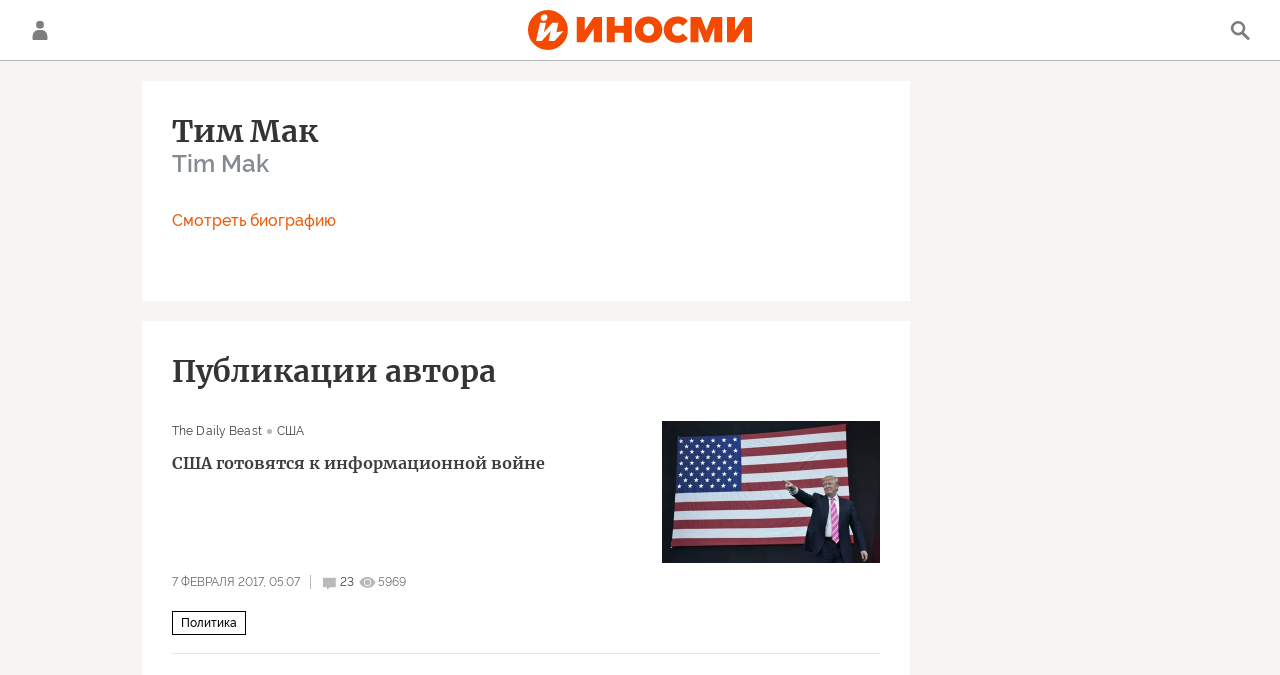

--- FILE ---
content_type: text/html; charset=utf-8
request_url: https://inosmi.ru/author_tim_mak/
body_size: 18533
content:
<!DOCTYPE html><html lang="ru"><head prefix="og: http://ogp.me/ns# fb: http://ogp.me/ns/fb# article: http://ogp.me/ns/article# ya: http://webmaster.yandex.ru/vocabularies/"><meta http-equiv="Content-Type" content="text/html; charset=utf-8"><meta charset="utf-8"><meta http-equiv="X-UA-Compatible" content="IE=edge,chrome=1"><title>Тим Мак  - последние статьи автора и обзоры событий - ИноСМИ</title><meta name="description" content="Тим Мак  - читайте последние статьи автора: США готовятся к информационной войне с Россией"><meta name="keywords" content="Тим Мак  статьи, Тим Мак  обзоры"><meta name="analytics:title" content="Тим Мак  - последние статьи автора и обзоры событий"><meta name="analytics:keyw" content=""><meta name="analytics:rubric" content=""><meta name="analytics:tags" content=""><meta name="analytics:site_domain" content="inosmi.ru"><meta name="analytics:lang" content="rus"><meta property="og:url" content="https://inosmi.ru/author_tim_mak/"><meta property="og:title" content="Тим Мак  - последние статьи автора и обзоры событий"><meta property="og:description" content="Тим Мак  - читайте последние статьи автора: США готовятся к информационной войне с Россией"><meta property="og:type" content="website"><meta property="og:site_name" content="ИноСМИ"><meta property="og:locale" content="ru_RU"><meta property="og:image" content="https://cdnn1.inosmi.ru/i/ria_soc.png"><meta property="og:image:width" content="2072"><meta property="og:image:height" content="1066"><meta name="relap-image" content="https://cdnn1.inosmi.ru/i/ria_soc.png"><meta name="twitter:card" content="summary_large_image"><meta name="twitter:site" content="@inosmi"><link rel="canonical" href="https://inosmi.ru/author_tim_mak/"><link rel="alternate" hreflang="ru" href="https://inosmi.ru/author_tim_mak/"><link rel="alternate" hreflang="x-default" href="https://inosmi.ru/author_tim_mak/"><link rel="preconnect" href="https://cdnn1.inosmi.ru/"><link rel="dns-prefetch" href="https://cdnn1.inosmi.ru/"><link rel="alternate" type="application/rss+xml" href="https://inosmi.ru/export/rss2/index.xml?page_type=google_newsstand"><meta name="robots" content="index, follow, max-image-preview:large"><meta name="viewport" content="width=device-width, initial-scale=1.0, maximum-scale=1.0, user-scalable=yes"><meta name="HandheldFriendly" content="true"><meta name="MobileOptimzied" content="width"><meta name="referrer" content="always"><meta name="format-detection" content="telephone=no"><meta name="format-detection" content="address=no"><meta name="yandex-verification" content="595a70d2b54cd9c2"><meta name="yandex-verification" content="444b2727759646d9"><meta property="vk:app_id" content="5135238"><meta name="apple-itunes-app" content="app-id=405480756"><meta name="google-play-app" content="app-id=ru.rian.inosmi"><link rel="apple-touch-icon" sizes="180x180" href="https://cdnn1.inosmi.ru/i/favicons/apple-touch-icon.png"><link rel="icon" type="image/png" sizes="32x32" href="https://cdnn1.inosmi.ru/i/favicons/favicon-32x32.png"><link rel="icon" type="image/png" sizes="16x16" href="https://cdnn1.inosmi.ru/i/favicons/favicon-16x16.png"><link rel="mask-icon" href="https://cdnn1.inosmi.ru/i/favicons/safari-pinned-tab.svg" color="#F34900"><link rel="shortcut icon" href="https://cdnn1.inosmi.ru/i/favicons/favicon.ico"><link rel="manifest" href="/i/favicons/manifest.json"><meta name="apple-mobile-web-app-title" content="inosmi.ru"><meta name="application-name" content="inosmi.ru"><meta name="msapplication-TileColor" content="#da532c"><meta name="msapplication-config" content="https://cdnn1.inosmi.ru/i/favicons/browserconfig.xml"><meta name="theme-color" content="#ffffff"><link rel="preload" href="https://cdnn1.inosmi.ru/css/fonts/Raleway/font.css?911b7e0afe" as="style" onload="this.onload=null;this.rel='stylesheet'"><link rel="preload" href="https://cdnn1.inosmi.ru/css/fonts/Merriweather/font.css?911b7e0afe" as="style" onload="this.onload=null;this.rel='stylesheet'"><noscript><link rel="stylesheet" type="text/css" href="https://cdnn1.inosmi.ru/css/fonts/Raleway/font.css?911b7e0afe"><link rel="stylesheet" type="text/css" href="https://cdnn1.inosmi.ru/css/fonts/Merriweather/font.css?911b7e0afe"></noscript><link rel="stylesheet" type="text/css" href="https://cdnn1.inosmi.ru/css/common.min.css?973693331"><link rel="stylesheet" type="text/css" href="https://cdnn1.inosmi.ru/css/pages/authors.min.css?9b2cc2761"><script>var GLOBAL = {}; GLOBAL.www = 'https://inosmi.ru'; GLOBAL.cookie_domain = '.inosmi.ru'; GLOBAL.adriver = {}; GLOBAL.adriver.sid = "45736"; GLOBAL.adriver.bt = "52"; GLOBAL.csrf_token = ''; GLOBAL.search = {}; GLOBAL.auth = {}; GLOBAL.auth.status = 'error'; GLOBAL.auth.provider = ''; GLOBAL.auth.twitter = '/id/twitter/request/'; GLOBAL.auth.facebook = '/id/facebook/request/'; GLOBAL.auth.vkontakte = '/id/vkontakte/request/'; GLOBAL.auth.google = '/id/google/request/'; GLOBAL.auth.ok = '/id/ok/request/'; GLOBAL.auth.apple = '/id/apple/request/'; GLOBAL.auth.moderator = ''; GLOBAL.user = {}; GLOBAL.user.id = ""; GLOBAL.locale = {}; GLOBAL.locale.id = {}; GLOBAL.locale.id.is_id = '1'; GLOBAL.locale.id.errors = {}; GLOBAL.locale.id.errors.email = 'Введите e-mail'; GLOBAL.locale.id.errors.password = 'Введите пароль'; GLOBAL.locale.id.errors.wrong = 'Неправильный логин или пароль'; GLOBAL.locale.id.errors.wrongpassword = 'Неправильный пароль'; GLOBAL.locale.id.errors.wronglogin = 'Проверьте адрес почты'; GLOBAL.locale.id.errors.emptylogin = 'Не введено имя пользователя'; GLOBAL.locale.id.errors.wrongemail = 'Неверный e-mail'; GLOBAL.locale.id.errors.passwordnotsimilar = 'Введенные пароли не совпадают'; GLOBAL.locale.id.errors.wrongcode = 'Неправильный код'; GLOBAL.locale.id.errors.wrongname = 'Недопустимое имя'; GLOBAL.locale.id.errors.send = 'E-mail отправлен!'; GLOBAL.locale.id.errors.notsend = 'Ошибка! Невозможно отправить e-mail.'; GLOBAL.locale.id.errors.anothersoc = 'Другой социальный аккаунт уже связан с этим профилем'; GLOBAL.locale.id.errors.acclink = 'Аккаунты успешно связаны!'; GLOBAL.locale.id.errors.emailexist = 'Пользователь с таким e-mail уже существует'; GLOBAL.locale.id.errors.emailnotexist = 'Ошибка! Пользователя с таким e-mail не существует'; GLOBAL.locale.id.errors.recoveryerror = 'Ошибка восстановления пароля. Пожалуйста, попробуйте снова!'; GLOBAL.locale.id.errors.alreadyactive = 'Пользователь уже был активирован'; GLOBAL.locale.id.errors.autherror = 'Ошибка входа. Пожалуйста, повторите попытку позже или обратитесь в службу технической поддержки'; GLOBAL.locale.id.errors.codeerror = 'Ошибка генерации кода подтверждение регистрации. Пожалуйста, повторите попытку позже или обратитесь в службу технической поддержки'; GLOBAL.locale.id.errors.global = 'Произошла ошибка. Пожалуйста, повторите попытку позже или обратитесь в службу технической поддержки'; GLOBAL.locale.id.errors.registeremail = ' На указанный Вами e-mail отправленно письмо. <br/> Для завершения регистрации, пожалуйста перейдите по ссылке в e-mail. '; GLOBAL.locale.id.errors.linkprofile = ' Этот e-mail уже используется! <a data-modal-open="link_local_account">Вы хотите связать эти аккаунты?</a> '; GLOBAL.locale.id.errors.confirm = ' Этот аккаунт не был подтвержден! <br/> <a class="b-id__secret-recovery">Отправить e-mail</a> с информацией для подтверждения аккаунта. '; GLOBAL.locale.id.errors.block = ' Ваш аккаунт на inosmi.ru был заблокирован.<br/>Для восстановления доступа отправьте письмо на <a href="mailto:moderator@rian.ru">moderator@rian.ru</a> '; GLOBAL.locale.id.errors.del = ' Ваш аккаунт был удален! Вы можете восстановить его, перейдя по ссылке из письма, высланного при удалении аккаунта. <br/> <a id="modalUserRemindLetter">Повторно отправить e-mail</a> '; GLOBAL.locale.id.errors.confirmation = ' Пожалуйста, перейдите по ссылке из письма, отправленного на <span class="m-email">$1</span> '; GLOBAL.locale.id.links = {}; GLOBAL.locale.id.links.login = 'Авторизация'; GLOBAL.locale.id.links.register = 'Регистрация'; GLOBAL.locale.id.links.forgotpassword = 'Восстановление пароля'; GLOBAL.locale.id.links.privacy = 'Политика конфиденциальности'; GLOBAL.locale.id.login = {}; GLOBAL.locale.id.login.title = 'Авторизация'; GLOBAL.locale.id.login.email = 'E-mail:'; GLOBAL.locale.id.login.password = 'Пароль:'; GLOBAL.locale.id.login.remember = 'Запомнить меня'; GLOBAL.locale.id.login.signin = 'Войти'; GLOBAL.locale.id.login.social = {}; GLOBAL.locale.id.login.social.label = 'Other ways to sign in:'; GLOBAL.locale.id.login.social.anotheruserlink = 'This account has been linked to a different profile.'; GLOBAL.locale.id.register = {}; GLOBAL.locale.id.register.title = 'Регистрация'; GLOBAL.locale.id.register.email = 'E-mail:'; GLOBAL.locale.id.register.password = 'Пароль:'; GLOBAL.locale.id.register.confirm = 'Подтверждение пароля:'; GLOBAL.locale.id.register.captcha = 'Введите код с картинки'; GLOBAL.locale.id.register.requirements = '* Все поля обязательны к заполнению'; GLOBAL.locale.id.register.password_length = 'Не менее 9 символов с 1 цифрой'; GLOBAL.locale.id.register.success = ' Пожалуйста, подтвердите Ваш e-mail для продолжения. Инструкции для подтверждения были высланы на <a class="email"></a> '; GLOBAL.locale.id.register.confirmemail = 'Пожалуйста, подтвердите Ваш e-mail для продолжения.'; GLOBAL.locale.id.register.confirm_personal = 'By clicking \'Register\', you confirm that you agree to our Privacy Policy and give your consent to the processing of personal data in accordance with the Privacy Policy'; GLOBAL.locale.id.deleteaccount = {}; GLOBAL.locale.id.deleteaccount.title = 'Удалить аккаунт'; GLOBAL.locale.id.deleteaccount.body = 'Вы уверены, что хотите удалить аккаунт?'; GLOBAL.locale.id.deleteaccount.success = 'Ваш аккаунт был удален! Вы можете восстановить аккаунт в течение 30 дней, перейдя по ссылке в письме.'; GLOBAL.locale.id.deleteaccount.action = 'Удалить аккаунт'; GLOBAL.locale.id.passwordrecovery = {}; GLOBAL.locale.id.passwordrecovery.title = 'Восстановление пароля'; GLOBAL.locale.id.passwordrecovery.password = 'Введите новый пароль:'; GLOBAL.locale.id.passwordrecovery.confirm = 'Повторите новый пароль:'; GLOBAL.locale.id.passwordrecovery.email = 'E-mail'; GLOBAL.locale.id.passwordrecovery.send = ' Инструкции для восстановления пароля высланы на <a class="email"></a> '; GLOBAL.locale.id.passwordrecovery.success = ' Поздравляем! Пароль успешно восстановлен. Пожалуйста авторизуйтесь. '; GLOBAL.locale.id.passwordrecovery.alert = ' На указанный Вами адрес отправлено сообщение. Чтобы установить пароль, перейдите по ссылке в тексте письма. '; GLOBAL.locale.id.registerconfirm = {}; GLOBAL.locale.id.registerconfirm.success = 'Аккаунт успешно создан!'; GLOBAL.locale.id.registerconfirm.error = 'Ошибка подтверждения регистрации. Пожалуйста, повторите попытку позже или обратитесь в службу технической поддержки'; GLOBAL.locale.id.restoreaccount = {}; GLOBAL.locale.id.restoreaccount.title = 'Восстановление аккаунта'; GLOBAL.locale.id.restoreaccount.confirm = 'Восстановить Ваш аккаунт?'; GLOBAL.locale.id.restoreaccount.error = 'Ошибка! Невозможно восстановить аккаунт'; GLOBAL.locale.id.restoreaccount.success = 'Ваш аккаунт был восстановлен'; GLOBAL.locale.id.localaccount = {}; GLOBAL.locale.id.localaccount.exist = 'У меня есть аккаунт в inosmi.ru'; GLOBAL.locale.id.localaccount.notexist = 'У меня нет аккаунта в inosmi.ru'; GLOBAL.locale.id.localaccount.title = 'Регистрация'; GLOBAL.locale.id.localaccount.profile = 'У вас есть аккаунт в inosmi.ru?'; GLOBAL.locale.id.localaccount.hello = ' <span>Здравствуйте, </span> <span class="m-name"></span> <span>!</span> '; GLOBAL.locale.id.button = {}; GLOBAL.locale.id.button.ok = 'Ок'; GLOBAL.locale.id.button.yes = 'Да'; GLOBAL.locale.id.button.no = 'Нет'; GLOBAL.locale.id.button.next = 'Дальше'; GLOBAL.locale.id.button.close = 'Закрыть'; GLOBAL.locale.id.button.profile = 'В личный кабинет'; GLOBAL.locale.id.button.recover = 'Восстановление'; GLOBAL.locale.id.button.register = 'Регистрация'; GLOBAL.locale.id.message = {}; GLOBAL.locale.id.message.errors = {}; GLOBAL.locale.id.message.errors.empty = 'Невозможно отправить сообщение'; GLOBAL.locale.id.message.errors.notfound = 'Невозможно отправить сообщение'; GLOBAL.locale.id.message.errors.similar = 'Неверный код'; GLOBAL.locale.smartcaptcha = {}; GLOBAL.locale.smartcaptcha.site_key = 'ysc1_4CFvX17qDyBPyzFwfyj6rmqQg2aeRKVvYCpvR7aybe5fddc8'; GLOBAL.comet = {}; GLOBAL.comet.ticket = "00"; GLOBAL.comet.url = "https://n-ssl.inosmi.ru/polling"; GLOBAL.comet.ts = "1768802849"; GLOBAL.comet.objects = []; GLOBAL.comet.reduce = ""; GLOBAL.comet.timeouts = {}; GLOBAL.comet.timeouts.try2 = 1000; GLOBAL.comet.timeouts.try3 = 10000; GLOBAL.comet.timeouts.try4 = 30000; GLOBAL.sock = {}; GLOBAL.sock.server = "https://cm.ria.ru/chat"; GLOBAL.project = "inosmi"; GLOBAL.partnerstags = ""; GLOBAL.chat = GLOBAL.chat || {}; GLOBAL.chat.show = !!1; GLOBAL.css = {}; GLOBAL.css.banners_sidebar = "https://cdnn1.inosmi.ru/css/banners/sidebar.min.css?91923ed77"; GLOBAL.css.banners_article_bottom = "https://cdnn1.inosmi.ru/css/banners/article_bottom.min.css?998caec6f"; GLOBAL.js = {}; GLOBAL.js.videoplayer = "https://cdnn1.inosmi.ru/min/js/libs/video/videoplayer.min.js?9678ce3b5"; GLOBAL.js.partners = "https://cdnn1.inosmi.ru/min/js/libs/partners.js?9a985c660";</script><script src="https://yandex.ru/ads/system/header-bidding.js" async="true"></script><link rel="preconnect" href="https://ads.betweendigital.com" crossorigin="anonymous"><meta name="google-site-verification" content="Z3mpwOXW4mEZvkuS7ZX2PBmsskIxWavW1mNAZrbRc1c"></head><body class="body m-inosmi" id="body" data-const-page-type="author" data-page-type="" data-page-project="inosmi" data-header-sticked-on="1"><script src="https://cdnn1.inosmi.ru/min/js/jquery/jquery-1.12.4.min.js?96ee03cbd"></script><div class="schema_org" itemscope="itemscope" itemtype="https://schema.org/WebSite"><meta itemprop="name" content="ИноСМИ"><meta itemprop="description" content="Обзор материалов зарубежных СМИ и прессы: перевод статей о России и мире, авторские материалы, аналитика и комментарии"><a itemprop="url" href="https://inosmi.ru"> </a><meta itemprop="image" content="https://cdnn1.inosmi.ru/i/export/logo.png"><div itemprop="potentialAction" itemscope="itemscope" itemtype="https://schema.org/SearchAction"><meta itemprop="target" content="https://inosmi.ru/search/?query={query}"><meta itemprop="query-input" content="required name=query"></div></div><script>
                    if (!rutarget) {
                        var rutarget = {};
                    }
                    if (!rutarget.adfox) {
                        rutarget.adfox = {
                            getAdState: function() {
                                return 0
                            },
                            checkAd: function() {}
                        };
                    }
                </script><script>
            var svg_spirte_files = [
                "https://cdnn1.inosmi.ru/i/sprites/icon/inline.svg?v=101",
                "https://cdnn1.inosmi.ru/i/sprites/logo/inline.svg?v=101",
                "https://cdnn1.inosmi.ru/i/sprites/social/inline.svg?v=101",
                "https://cdnn1.inosmi.ru/i/sprites/s_icon/inline.svg?v=101",
                "https://cdnn1.inosmi.ru/i/sprites/s_social/inline.svg?v=101",
                "https://cdnn1.inosmi.ru/i/sprites/images/inline.svg?v=101"
            ];

            for (var i = 0; i < svg_spirte_files.length; i++) {
                var svg_ajax = new XMLHttpRequest();
                svg_ajax.open("GET", svg_spirte_files[i], true);
                svg_ajax.send();
                svg_ajax.onload = function(e) {
                    var svg_div = document.createElement("div");
                    svg_div.className = 'svg-sprite';
                    svg_div.innerHTML = this.responseText;
                    document.body.insertBefore(svg_div, document.body.childNodes[0]);
                }
            }
            </script><script src="https://cdnn1.inosmi.ru/min/js/libs/banners/adfx.loader.bind.js?938109bb6"></script><script>
                    (window.yaContextCb = window.yaContextCb || []).push(() => {
                        replaceOriginalAdFoxMethods();
                        window.Ya.adfoxCode.hbCallbacks = window.Ya.adfoxCode.hbCallbacks || [];
                    })
                </script><script src="https://yandex.ru/ads/system/context.js" async="true"></script><script src="https://cdnn1.inosmi.ru/min/js/libs/banners/prebid.min.js?991c5bc75"></script><div class="view-size" id="jsViewSize"></div><div class="page" id="page"><div class="container"><aside></aside></div><aside></aside><div class="page__bg-media"></div><div class="alert m-hidden" id="alertAfterRegister"><div class="alert__text">
                Регистрация пройдена успешно! <br>
                Пожалуйста, перейдите по ссылке из письма, отправленного на <span class="m-email"></span></div><div class="alert__btn"><button class="form__btn m-min m-black confirmEmail">Отправить еще раз</button></div></div><div class="header" id="header"><div class="container"><a class="header__signin" data-modal-open="authorization"><svg class="svg-icon"><use xmlns:xlink="http://www.w3.org/1999/xlink" xlink:href="#icon-user"></use></svg></a><a href="/id/profile/" class="header__user"><svg viewbox="0 0 100 100" class="avatar"><rect x="0" y="0" width="100" height="100" fill="url(#avatar_0)"></rect><text fill="#ffffff" font-size="45" font-family="Raleway" y="65" transform="translate(50)"><tspan x="0" text-anchor="middle"></tspan></text></svg></a><a href="/" class="header__logo"><svg class="svg-icon"><use xmlns:xlink="http://www.w3.org/1999/xlink" xlink:href="#logo-color"></use></svg></a><span class="header__search" data-modal-open="search"><svg class="svg-icon"><use xmlns:xlink="http://www.w3.org/1999/xlink" xlink:href="#icon-search"></use></svg></span></div></div><div class="content" id="content"><div class="container"><div class="layout-rubric"><div class="layout-rubric__main"><div class="rubric-list"><div class="author__card"><div class="author__card-info"><div class="author__card-name">Тим Мак </div><div class="author__card-name-en">Tim Mak </div><div class="author__card-rank"></div><div class="author__card-bio-btn m-active">Смотреть биографию</div><div class="author__card-bio-btn">Скрыть биографию</div></div><div class="author__card-bio"><p>Старший корреспондент интернет-издания The Daily Beast. Освещает политические кампании, вопросы национальной безопасности и деятельность Конгресса. Ранее писал репортажи о политике и обороне для мультимедийного издания Politico и журнала The Washington Examiner (влиятельное в консервативных кругах издание о политике и связанных с правительством сферах деятельности).</p></div></div><div class="author__list"><div class="author__list-title">Публикации автора</div><div class="list" itemscope="" itemtype="http://schema.org/ItemList"><div class="list-item"><span class="schema_org" itemprop="itemListElement" itemscope="" itemtype="http://schema.org/ListItem"><meta itemprop="position" content="1"><a itemprop="url" href="/20170207/238678254.html"> </a><meta itemprop="name" content="США готовятся к информационной войне"></span><div class="list-item__content"><a href="/20170207/238678254.html" class="list-item__image"><picture><source media="(min-width: 480px)" media-type="hires" srcset="https://cdnn1.inosmi.ru/img/23796/50/237965099_0:0:0:0_436x0_80_0_0_f454c30f2a149c1685fbbb1cb3b187f4.jpg.webp"></source><source media="(min-width: 375px)" media-type="s610x457" srcset="https://cdnn1.inosmi.ru/img/23796/50/237965099_0:0:4500:2932_186x0_80_0_0_f05fffeadfc667c606d558887cc6f1c0.jpg.webp"></source><img media-type="hires" data-crop-ratio="0" data-crop-width="1240" data-crop-height="0" data-source-sid="afp_2016" alt="Кандидат в президенты США от Республиканской партии Дональд Трамп" title="Кандидат в президенты США от Республиканской партии Дональд Трамп" class="responsive_img m-list-img" src="https://cdnn1.inosmi.ru/img/23796/50/237965099_0:0:0:0_1240x0_80_0_0_3871cb7aa98c7db373ba5a6f2f44bc6c.jpg.webp" data-responsive480="https://cdnn1.inosmi.ru/img/23796/50/237965099_0:0:0:0_436x0_80_0_0_f454c30f2a149c1685fbbb1cb3b187f4.jpg.webp" data-responsive375="https://cdnn1.inosmi.ru/img/23796/50/237965099_0:0:4500:2932_186x0_80_0_0_f05fffeadfc667c606d558887cc6f1c0.jpg.webp"></picture></a><div class="list-item__source"><div class="source"><span><a href="/daily_beast/">The Daily Beast</a></span><span><a href="/magazines/?country=country_usa">США</a></span></div></div><a href="/20170207/238678254.html" class="list-item__title color-font-hover-only">США готовятся к информационной войне </a></div><div class="list-item__info"><div class="list-item__date">7 февраля 2017, 05:07</div><a href="/20170207/238678254.html#comments" class="list-item__views"><span class="list-item__views-icon"><svg class="svg-icon"><use xmlns:xlink="http://www.w3.org/1999/xlink" xlink:href="#icon-comment_small"></use></svg></span><span class="list-item__views-text">23</span></a><div class="list-item__views"><div class="list-item__views-icon"><svg class="svg-icon"><use xmlns:xlink="http://www.w3.org/1999/xlink" xlink:href="#icon-views_small"></use></svg></div><div class="list-item__views-text">5969</div></div></div><div class="list-item__tags"><div class="list-item__tags-more">Еще <span></span></div><ul><li class="list-tag" data-sid="politic"><a href="/politic/" class="list-tag__text">Политика</a></li></ul></div></div><aside></aside></div></div></div></div><div class="layout-rubric__right-column"><div class="layout-rubric__right-column-block" data-prefix=""><aside><div class="banner m-right-second js-test-partner-1"></div></aside></div><div class="layout-rubric__right-column-anchor"><aside><div class="layout-rubric__right-column-block js-slide-block"></div></aside></div></div></div></div></div><div class="footer" data-nosnippet="true"><div class="footer__top"><div class="container"><a href="/" class="footer__logo"><svg class="svg-icon"><use xmlns:xlink="http://www.w3.org/1999/xlink" xlink:href="#logo-color"></use></svg></a><div class="footer__top-nav"><a href="/politic/">Политика</a><a href="/economic/">Экономика</a><a href="/science/">Наука</a><a href="/military/">Военное дело</a><a href="/social/">Общество</a><a href="/multimedia/">Мультимедиа</a><a href="/inoblog/">ИноБлоги</a><a href="https://inosmi.ru/today/">Все публикации</a></div><div class="footer__social"><a target="_blank" href="http://vk.ru/inosmi" class="footer__social-item m-vkontakte" rel="noopener" title="Сообщество ИноСМИ Вконтакте"><svg class="svg-icon"><use xmlns:xlink="http://www.w3.org/1999/xlink" xlink:href="#social-vkontakte"></use></svg></a><a target="_blank" href="https://max.ru/inosmi" class="footer__social-item m-max" rel="noopener" title="ИноСМИ в MAX"><svg class="svg-icon"><use xmlns:xlink="http://www.w3.org/1999/xlink" xlink:href="#social-max"></use></svg></a><a target="_blank" href="https://ok.ru/inosmi" class="footer__social-item m-odnoklassniki" rel="noopener" title="Группа ИноСМИ в Одноклассниках"><svg class="svg-icon"><use xmlns:xlink="http://www.w3.org/1999/xlink" xlink:href="#social-odnoklassniki"></use></svg></a><a target="_blank" href="https://dzen.ru/inosmi.ru?invite=1" class="footer__social-item m-zen" rel="noopener" title="ИноСМИ в Дзен"><svg class="svg-icon"><use xmlns:xlink="http://www.w3.org/1999/xlink" xlink:href="#social-zen"></use></svg></a><a target="_blank" href="https://t.me/inosmichannel" class="footer__social-item m-telegram" rel="noopener" title="Канал ИноСМИ в Telegram"><svg class="svg-icon"><use xmlns:xlink="http://www.w3.org/1999/xlink" xlink:href="#social-telegram"></use></svg></a><a target="_blank" href="https://x.com/inosmi" class="footer__social-item m-twitter" rel="noopener" title="Новости ИноСМИ в X"><svg class="svg-icon"><use xmlns:xlink="http://www.w3.org/1999/xlink" xlink:href="#social-twitter"></use></svg></a><a target="_blank" href="https://rutube.ru/channel/23798449/" class="footer__social-item m-rutube" rel="noopener" title="Канал ИноСМИ в Rutube"><svg class="svg-icon"><use xmlns:xlink="http://www.w3.org/1999/xlink" xlink:href="#social-rutube"></use></svg></a></div></div></div><div class="footer__bottom"><div class="container"><div class="footer__bottom-nav"><a href="/magazines/">Каталог изданий</a><a href="/authors/">Зарубежные журналисты</a><a href="/docs/us.html">О проекте</a><a href="/docs/reklama.html">Рекламодателям</a><a href="/docs/privacy_policy.html">Политика конфиденциальности</a><a href="/docs/privacy_policy.html#5.2">Правила применения рекомендательных технологий</a><a href="/files/ru_rian_inosmi-3_2_1-53-release.apk">ИноСМИ APK</a></div><div class="footer__credentials"><div class="footer__credentials-col">
                
                    <b>Главный редактор:</b>
                    А. А. Тургиева<br /><br />
                    <b>Адрес электронной почты редакции:</b>
                    <a href="mailto:info@inosmi.ru">info@inosmi.ru</a> <br /><br />
                    <b>Телефон редакции:</b>
                    <a href="tel:+74956456601">+7 495 645 66 01</a>
                
            </div><div class="footer__credentials-col">
                
                    Сетевое издание — Интернет-проект ИноСМИ.RU зарегистрировано в Федеральной службе по надзору в сфере связи, информационных технологий и массовых коммуникаций (Роскомнадзор) 08 апреля 2014 года. Свидетельство о регистрации ЭЛ № ФС 77 - 57642
                    <br /><br />
                    <b>Учредитель:</b>
                    Федеральное государственное унитарное предприятие «Международное информационное агентство «Россия сегодня» (МИА «Россия сегодня»).
                
            </div><div class="footer__credentials-col">
                
                    При частичном использовании материалов ссылка на ИноСМИ.Ru обязательна<br />(в интернете — гиперссылка), использование полных текстов запрещено без письменного разрешения редакции.
                    <br /><br />
                    Использование переводов в коммерческих целях запрещено
                    <br /><br />
                    <a data-modal-open="feedback_common">Форма обратной связи по защите персональных данных</a>
                
            </div></div><div class="footer__copyright">© ИноСМИ.ru 2000-2026<div class="footer__apps"><a target="_blank" href="https://www.rustore.ru/catalog/app/ru.rian.inosmi" class="footer__rustore"><svg class="svg-icon"><use xmlns:xlink="http://www.w3.org/1999/xlink" xlink:href="#rustore"></use></svg></a><i class="footer__18"><svg class="svg-icon"><use xmlns:xlink="http://www.w3.org/1999/xlink" xlink:href="#18"></use></svg></i></div></div></div></div></div></div><div class="modal" id="modalLayer"><div class="modal__dimensions"><div class="modal__alignment"><div class="modal__hide"></div><div class="modal__container"><div class="modal__preset b-modal-custom" data-modal-preset="custom"><div class="modal__content"><div class="modal__main-title"><span></span></div><div class="modal__main-content"></div><div class="modal__error-message"><span></span></div></div></div><div class="modal__preset" id="modalAuth" data-modal-preset="authorization"><div class="modal__content modal__auth"><div class="modal__main-title">
                    Вход на сайт
                </div><form action="https://inosmi.ru/services/id/login/" method="post" class="js-form js-form-validate"><label class="form__field"><i class="form__field-valid"><object type="image/svg+xml" data="https://cdnn1.inosmi.ru/i/check_animated.svg"></object></i><div class="form__field-title">
                            Почта
                        </div><input type="email" name="login" autocomplete="username" id="modalAuthEmailField" required="required" tabindex="10"></label><label class="form__field"><i class="form__field-valid"><object type="image/svg+xml" data="https://cdnn1.inosmi.ru/i/check_animated.svg"></object></i><div class="form__field-title">
                            Пароль
                        </div><input type="password" name="password" autocomplete="current-password" id="modalAuthPassword" required="required" tabindex="11"></label><div class="form__alert m-error" id="modalAuthError" style="display: none;"></div><div class="modal__submit" id="modalAuthSubmit" style="display: none;"><button class="form__btn" tabindex="12">Войти</button></div><div role="button" class="modal__button-link" data-modal-open="recovery_password" tabindex="13">
                        Восстановить пароль
                    </div><div class="modal__social"><div class="modal__social-title">
                            Другие способы входа
                        </div><a class="m-vk" data-provider="vkontakte" tabindex="14" role="button" title="Войти с помощью Вконтакте"><svg class="svg-icon"><use xmlns:xlink="http://www.w3.org/1999/xlink" xlink:href="#social-vkontakte"></use></svg>
                            ВКонтакте
                        </a><a class="m-ok" data-provider="ok" tabindex="15" role="button" title="Войти с помощью Одноклассники"><svg class="svg-icon"><use xmlns:xlink="http://www.w3.org/1999/xlink" xlink:href="#social-odnoklassniki"></use></svg>
                            Одноклассники
                        </a></div><div class="modal__button-link m-prime" data-modal-open="registration" tabindex="17" role="button">
                        Зарегистрироваться
                    </div></form></div></div><div data-modal-preset="authorization_confirm_no" data-modal-after-open="formFocusOnInit" id="modalAuthConfirmNo" class="modal__preset"><div class="modal__content"><div class="modal__main-title">
                    Срок действия ссылки истек
                </div><form action="" method="post" class="js-form js-form-validate"><div class="modal__submit" id="modalAuthConfirmNoSubmit"><button class="form__btn" tabindex="80">Отправить письмо еще раз</button></div></form><div role="button" class="modal__button-link" data-modal-open="authorization" tabindex="81">
                    Назад
                </div></div></div><div data-modal-preset="registration" id="modalRegister" class="modal__preset"><div class="modal__content modal__registration"><div class="modal__main-title">
                    Регистрация
                </div><form action="/services/id/register/" method="post" class="js-form js-form-validate" autocomplete="off"><input type="hidden" name="g-recaptcha-response" value=""><label class="form__field"><i class="form__field-valid"><object type="image/svg+xml" data="https://cdnn1.inosmi.ru/i/check_animated.svg"></object></i><div class="form__field-title">
                            Почта
                        </div><input type="email" name="login" autocomplete="username" id="modalRegisterEmail" required="required" tabindex="20"></label><label class="form__field"><i class="form__field-valid"><object type="image/svg+xml" data="https://cdnn1.inosmi.ru/i/check_animated.svg"></object></i><div class="form__field-title">
                            Пароль
                        </div><input type="password" name="password" autocomplete="new-password" id="modalRegisterPassword" required="required" tabindex="21" pattern="(?=.*\d).{9,}"></label><label class="form__checkbox"><input tabindex="23" type="checkbox" required="required"><i class="form__checkbox-checkmark"><svg class="svg-icon"><use xmlns:xlink="http://www.w3.org/1999/xlink" xlink:href="#s_icon-s_check_only_small"></use></svg></i><span>Нажимая кнопку "Зарегистрироваться", вы соглашаетесь с <a target="_blank" href="/docs/privacy_policy.html">Политикой конфиденциальности</a> и даете согласие на обработку персональных данных в соответствии с Политикой конфиденциальности.</span></label><div class="modal__submit" id="modalRegisterSubmit"><button class="form__btn" tabindex="24" disabled>Зарегистрироваться</button></div><div class="form__alert" id="modalRegisterError" style="display: none;"></div><div class="modal__social"><div class="modal__social-title">
                            Другие способы регистрации
                        </div><a class="m-vk" data-provider="vkontakte" tabindex="26" role="button" title="Зарегистрироваться с помощью Вконтакте"><svg class="svg-icon"><use xmlns:xlink="http://www.w3.org/1999/xlink" xlink:href="#social-vkontakte"></use></svg>
                            ВКонтакте
                        </a><a class="m-ok" data-provider="ok" tabindex="27" role="button" title="Зарегистрироваться с помощью Одноклассники"><svg class="svg-icon"><use xmlns:xlink="http://www.w3.org/1999/xlink" xlink:href="#social-odnoklassniki"></use></svg>
                            Одноклассники
                        </a></div><div role="button" class="modal__button-link m-prime" data-modal-open="authorization" tabindex="29">
                        Войти
                    </div></form></div></div><div data-modal-preset="registration_social" data-modal-after-open="formFocusOnInit" id="modalRegisterSocial" class="modal__preset"><div class="modal__content"><div class="modal__main-title">
                    Регистрация
                </div><form action="/services/id/social/check_account/" method="post" class="js-form js-form-validate"><input type="hidden" name="g-recaptcha-response" value=""><label class="form__field"><i class="form__field-valid"><object type="image/svg+xml" data="https://cdnn1.inosmi.ru/i/check_animated.svg"></object></i><div class="form__field-title">
                            Почта
                        </div><input type="email" name="login" autocomplete="username" required="required" id="modalRegisterSocialEmail" tabindex="30"></label><div class="modal__submit" id="modalRegisterSocialSubmit" style="display: none;"><button class="form__btn" tabindex="32">Зарегистрироваться</button></div><div class="form__alert" id="modalRegisterSocialError" style="display: none;"></div><label class="form__checkbox"><input type="checkbox" required="required" tabindex="31"><i class="form__checkbox-checkmark"><svg class="svg-icon"><use xmlns:xlink="http://www.w3.org/1999/xlink" xlink:href="#s_icon-s_check_only_small"></use></svg></i><span>Нажимая кнопку "Зарегистрироваться", вы соглашаетесь с <a target="_blank" href="/docs/privacy_policy.html">Политикой конфиденциальности</a> и даете согласие на обработку персональных данных в соответствии с Политикой конфиденциальности.</span></label><div role="button" class="modal__button-link" data-modal-open="registration" style="display: none;" tabindex="33">
                        Назад
                    </div></form></div></div><div data-modal-preset="registration_user" data-modal-after-open="formFocusOnInit" id="modalRegisterUser" class="modal__preset"><div class="modal__content"><div class="modal__main-title">
                    Ваши данные
                </div><form method="post" class="js-form js-form-validate"><label class="form__field"><i class="form__field-valid"><object type="image/svg+xml" data="https://cdnn1.inosmi.ru/i/check_animated.svg"></object></i><div class="form__field-title">
                            Имя
                        </div><input type="text" name="firstName" required="required" tabindex="40" value=""></label><label class="form__field"><i class="form__field-valid"><object type="image/svg+xml" data="https://cdnn1.inosmi.ru/i/check_animated.svg"></object></i><div class="form__field-title">
                            Фамилия
                        </div><input type="text" name="lastName" required="required" tabindex="41" value=""></label><div class="modal__photo-field"><label><div class="modal__photo-field-media"><svg class="svg-icon"><use xmlns:xlink="http://www.w3.org/1999/xlink" xlink:href="#icon-photo_big"></use></svg><div class="modal__photo-field-hover">
                                    Загрузите <br> новую фотографию <br>или перетяните <br>ее в это поле
                                </div><img src="" id="registerUserPhoto"></div><input type="file" id="registerUserPhotoUpload" tabindex="42" name="picture"><div role="button" class="modal__button-link m-prime">
                                Выбрать фото...
                            </div></label></div><div class="modal__submit" id="modalRegisterUserSubmit" style="display: none;"><button class="form__btn" tabindex="43">Сохранить</button></div><div class="form__alert" id="modalRegisterUserError">Недопустимое имя</div></form></div></div><div data-modal-preset="recovery_password" id="modalRecoveryPassword" class="modal__preset"><div class="modal__content"><div class="modal__main-title">
                    Восстановление<br> пароля
                </div><form action="/services/id/password_recovery/send_email/" method="post" class="js-form js-form-validate"><label class="form__field"><i class="form__field-valid"><object type="image/svg+xml" data="https://cdnn1.inosmi.ru/i/check_animated.svg"></object></i><div class="form__field-title">
                            Почта
                        </div><input type="email" name="login" autocomplete="username" id="modalRecoveryPasswordEmail" required="required" tabindex="50"></label><div class="modal__submit" id="modalRecoveryPasswordSubmit" style="display: none;"><button class="form__btn" tabindex="51">Продолжить</button></div><div class="form__alert m-error" id="modalRecoveryPasswordError" style="display: none;"></div><div role="button" class="modal__button-link" data-modal-open="authorization" tabindex="52">
                        Назад
                    </div></form></div></div><div data-modal-preset="recovery_password_success" id="modalRecoveryPasswordSuccess" class="modal__preset"><div class="modal__content"><div class="modal__main-title">
                    Восстановление<br> пароля
                </div><div class="modal__text m-info">
                    Ссылка для восстановления пароля отправлена на адрес <a id="modalRecoveryPasswordSuccessEmail"></a></div><div class="modal__submit" data-modal-close=""><button class="form__btn" tabindex="60">Готово</button></div></div></div><div data-modal-preset="recovery_password_new" data-modal-after-open="formFocusOnInit" id="modalRecoveryPasswordNew" class="modal__preset"><div class="modal__content"><div class="modal__main-title">
                    Восстановление<br> пароля
                </div><form action="/services/id/password_recovery/set_new_password/" method="post" class="js-form js-form-validate"><label class="form__field"><i class="form__field-valid"><object type="image/svg+xml" data="https://cdnn1.inosmi.ru/i/check_animated.svg"></object></i><div class="form__field-title">
                            Новый пароль
                        </div><input type="password" name="password" autocomplete="new-password" required="required" id="modalRecoveryPasswordNewPassword" tabindex="70" pattern="(?=.*\d).{9,}"></label><label class="form__field"><i class="form__field-valid"><object type="image/svg+xml" data="https://cdnn1.inosmi.ru/i/check_animated.svg"></object></i><div class="form__field-title">
                            Подтвердите пароль
                        </div><input type="password" name="password_confirmation" autocomplete="new-password" required="required" id="modalRecoveryPasswordNewPasswordConfirm" tabindex="71"></label><div class="modal__submit" style="display: none;" id="modalRecoveryPasswordNewSubmit"><button class="form__btn" tabindex="72">Сменить пароль и войти</button></div><div class="form__alert" id="modalRecoveryPasswordNewError" style="display: none;"></div></form></div></div><div data-modal-preset="feedback_author" data-modal-after-open="formFocusOnInit" id="modalFeedbackAuthor" class="modal__preset" data-modal-max-width="550"><div class="modal__content"><div class="modal__main-title">
                    Написать автору
                </div><form action="/services/author/message/" method="post" class="js-form js-form-validate" autocomplete="off"><input type="hidden" name="g-recaptcha-response" value=""><label class="form__field"><i class="form__field-valid"><object type="image/svg+xml" data="https://cdnn1.inosmi.ru/i/check_animated.svg"></object></i><div class="form__field-title">
                            Тема
                        </div><input type="text" name="subject" required="required"></label><label class="form__field"><div class="form__field-title">
                            Сообщение
                        </div><textarea style="height: 230px" name="message" required="required"></textarea></label><label class="form__field"><i class="form__field-valid"><object type="image/svg+xml" data="https://cdnn1.inosmi.ru/i/check_animated.svg"></object></i><div class="form__field-title">
                            Почта
                        </div><input type="email" name="email" required="required"></label><label class="form__field"><i class="form__field-valid"><object type="image/svg+xml" data="https://cdnn1.inosmi.ru/i/check_animated.svg"></object></i><div class="form__field-title">
                            ФИО
                        </div><input type="text" name="name" required="required"></label><div class="modal__submit"><button class="form__btn" type="submit" id="modalFeedbackAuthorSubmit">Отправить</button></div><div class="form__alert m-error" id="modalFeedbackAuthorError" style="display: none">
                        Все поля обязательны для заполнения
                    </div></form></div></div><div data-modal-preset="qa" data-modal-after-open="formFocusOnInit" data-modal-max-width="550" id="modalQa" class="modal__preset"><div class="modal__content"><div class="modal__main-title">
                    Задать вопрос
                </div><form action="" method="post" class="js-form js-form-validate" autocomplete="off"><input type="hidden" name="g-recaptcha-response" value=""><label class="form__field"><i class="form__field-valid"><object type="image/svg+xml" data="https://cdnn1.inosmi.ru/i/check_animated.svg"></object></i><div class="form__field-title">
                            Ваше имя
                        </div><input type="text" name="name" required="required"></label><label class="form__field"><i class="form__field-valid"><object type="image/svg+xml" data="https://cdnn1.inosmi.ru/i/check_animated.svg"></object></i><div class="form__field-title">
                            Ваш город
                        </div><input type="text" name="city" required="required"></label><label class="form__field"><i class="form__field-valid"><object type="image/svg+xml" data="https://cdnn1.inosmi.ru/i/check_animated.svg"></object></i><div class="form__field-title">
                            Ваш E-mail
                        </div><input type="email" name="email" required="required"></label><label class="form__field"><div class="form__field-title">
                            Ваше сообщение
                        </div><textarea style="height: 200px" name="message" required="required"></textarea></label><div class="modal__submit"><button class="form__btn" type="submit" id="modalQaSubmit">Отправить</button></div><div class="form__alert m-error" id="modalQaError" style="display: none">
                        Все поля обязательны для заполнения
                    </div></form></div></div><div data-modal-preset="message_send" data-modal-after-open="formFocusOnInit" id="modalMessageSend" class="modal__preset" data-modal-max-width="550"><div class="modal__content"><div class="modal__main-title">
                    Сообщение отправлено!
                </div><div class="modal__send"><object type="image/svg+xml" data="https://cdnn1.inosmi.ru/i/check_animated.svg"></object>
                    Спасибо за ваш вопрос!
                </div><div class="modal__submit"><button class="form__btn" data-modal-close="">Готово</button></div></div></div><div data-modal-preset="message_error" data-modal-after-open="formFocusOnInit" id="modalMessageError" class="modal__preset" data-modal-max-width="550"><div class="modal__content"><div class="modal__main-title">
                    Произошла ошибка!
                </div><div class="modal__send"><object type="image/svg+xml" data="https://cdnn1.inosmi.ru/i/check_error.svg"></object>
                    Попробуйте еще раз!
                </div><div class="modal__submit"><button class="form__btn" data-modal-open="">Отправить еще раз</button></div></div></div><div data-modal-preset="feedback" class="modal__preset" data-modal-max-width="550"><div class="modal__content m-feedback"><div class="modal__main-title">
                    Обратная связь
                </div><div class="modal__text m-bottom">
                    Чем помочь?
                </div><div class="modal__submit"><button class="form__btn" id="feedbackUnblockOpen">
                        Разблокировать аккаунт
                    </button></div><div class="modal__submit"><button class="form__btn" data-modal-open="feedback_mistake">
                        Опечатка в материале
                    </button></div><div class="modal__submit"><button class="form__btn" id="feedbackDeleteOpen">
                        Почему удалили моё сообщение
                    </button></div><div class="modal__text m-hint m-bottom">
                    Если ни один из вариантов не подходит, <a id="feedbackCommonOpen">нажмите здесь</a></div></div></div><div data-modal-preset="feedback_not_auth" class="modal__preset" data-modal-max-width="550"><div class="modal__content m-feedback"><div class="modal__text">
                    Чтобы воспользоваться обратной связью, <br><a data-modal-open="authorization">авторизуйтесь</a> или <a data-modal-open="registration">зарегистрируйтесь</a></div></div></div><div data-modal-preset="feedback_unblock" class="modal__preset" data-modal-before-open="feedbackCheckAuth" data-modal-max-width="550"><div class="modal__content m-feedback m-tal"><div class="modal__text m-info">
                    Вы были заблокированы за нарушение <br><a href="https://inosmi.ru/docs/comments.html">правил комментирования материалов</a></div><div class="modal__text m-info">
                    Срок блокировки может составлять от 12 до 48 часов, либо навсегда.
                </div><div class="modal__text m-hint">
                    Если Вы не согласны c блокировкой, <a data-modal-open="feedback_unblock_form">заполните форму.</a></div><div class="modal__submit m-bottom"><button class="form__btn" data-modal-close="">
                        Закрыть
                    </button></div></div></div><div data-modal-preset="feedback_unblock_form" id="modalFeedbackUnblockForm" data-modal-after-open="formFocusOnInit" class="modal__preset" data-modal-max-width="550"><div class="modal__content m-feedback m-tal"><form action="/common/feedback/unblock_account.json" method="post" class="js-form js-form-validate" autocomplete="off"><input type="hidden" name="g-recaptcha-response" value=""><div class="modal__text m-info">
                        Вы заблокированы за нарушение <a href="https://inosmi.ru/docs/comments.html">правил комментирования материалов</a></div><div class="modal__text m-info">
                        Срок блокировки может составлять от 12 до 48 часов, либо навсегда. Если Вы не согласны с блокировкой, заполните форму ниже:
                    </div><label class="form__field"><i class="form__field-valid"><object type="image/svg+xml" data="https://cdnn1.inosmi.ru/i/check_animated.svg"></object></i><div class="form__field-title">
                            Имя в чате
                        </div><input type="text" name="name" required="required"></label><label class="form__field form__date-field"><div class="form__field-title">
                            Дата сообщения
                        </div><input type="text" name="date" required="required" class="form__date-field-input"><button class="form__btn"><svg class="svg-icon"><use xmlns:xlink="http://www.w3.org/1999/xlink" xlink:href="#icon-calendar_small"></use></svg></button><div class="form__datepicker"><div class="form__datepicker-cal"></div></div></label><label class="form__field"><i class="form__field-valid"><object type="image/svg+xml" data="https://cdnn1.inosmi.ru/i/check_animated.svg"></object></i><div class="form__field-title">
                            Время отправки сообщения
                        </div><input type="text" name="time" required="required"></label><div class="modal__text">
                        Блокировался ваш аккаунт ранее?
                    </div><div class="modal__checkbox-inline" id="modalFeedbackUnblockFormBlock"><label class="form__checkbox"><input name="block" type="radio" value="1" required="required"><i class="form__checkbox-checkmark"><svg class="svg-icon"><use xmlns:xlink="http://www.w3.org/1999/xlink" xlink:href="#s_icon-s_check_only_small"></use></svg></i><span>Да</span></label><label class="form__checkbox"><input name="block" type="radio" value="0" required="required"><i class="form__checkbox-checkmark"><svg class="svg-icon"><use xmlns:xlink="http://www.w3.org/1999/xlink" xlink:href="#s_icon-s_check_only_small"></use></svg></i><span>Нет</span></label></div><label class="form__field m-hide" id="modalFeedbackUnblockFormBlockCount"><i class="form__field-valid"><object type="image/svg+xml" data="https://cdnn1.inosmi.ru/i/check_animated.svg"></object></i><div class="form__field-title">
                            Сколько раз?
                        </div><input type="text" disabled name="block_count" required="required"></label><div class="modal__submit m-bottom"><button class="form__btn" type="submit" id="feedbackMistakeSubmit">Отправить</button></div><div class="form__alert m-error m-bottom" id="feedbackMistakeError" style="display: none">
                        Все поля обязательны для заполнения
                    </div></form></div></div><div data-modal-preset="feedback_delete" data-modal-before-open="feedbackCheckAuth" class="modal__preset" data-modal-max-width="550"><div class="modal__content m-feedback m-tal"><div class="modal__text m-info">
                    Ваше сообщение было удалено за нарушение <a href="https://inosmi.ru/docs/comments.html">правил комментирования материалов</a></div><div class="modal__text m-hint">
                    Если Вы не согласны, <a data-modal-open="feedback_delete_form">заполните форму.</a></div><div class="modal__submit m-bottom"><button class="form__btn" data-modal-close="">
                        Закрыть
                    </button></div></div></div><div data-modal-preset="feedback_delete_form" data-modal-after-open="formFocusOnInit" class="modal__preset" data-modal-max-width="550"><div class="modal__content m-feedback m-tal"><form action="/common/feedback/deleted_message.json" method="post" class="js-form js-form-validate" autocomplete="off"><input type="hidden" name="g-recaptcha-response" value=""><div class="modal__text m-info">
                        Чтобы связаться с нами, заполните форму ниже:
                    </div><label class="form__field"><div class="form__field-title">
                            Ваше сообщение
                        </div><textarea style="height: 170px" name="message" required="required" tabindex="100"></textarea></label><label class="form__file-field"><input type="file" name="picture"><div class="form__file-field-hover">
                            Перетащите, <br><a>или выберите скриншот</a></div><div class="form__file-field-name"><input type="text" readonly><button class="form__btn form__file-field-remove"><svg class="svg-icon"><use xmlns:xlink="http://www.w3.org/1999/xlink" xlink:href="#icon-trash_small"></use></svg></button></div></label><div class="modal__submit m-bottom"><button class="form__btn" type="submit">Отправить</button></div><div class="form__alert m-error m-bottom" style="display: none">
                        Все поля обязательны для заполнения
                    </div></form></div></div><div data-modal-preset="feedback_mistake" data-modal-after-open="formFocusOnInit" class="modal__preset" data-modal-max-width="550"><div class="modal__content m-feedback m-tal"><form action="/common/feedback/misprint.json" method="post" class="js-form js-form-validate" autocomplete="off"><input type="hidden" name="g-recaptcha-response" value=""><div class="modal__text m-info">
                        Если вы хотите пожаловаться на ошибку в материале, заполните форму ниже:
                    </div><label class="form__field"><i class="form__field-valid"><object type="image/svg+xml" data="https://cdnn1.inosmi.ru/i/check_animated.svg"></object></i><div class="form__field-title">
                            Ссылка на материал
                        </div><input type="url" name="link" required="required" pattern="https?://(\w+\.)?inosmi.ru/.*"></label><label class="form__field"><div class="form__field-title">
                            Опишите проблему
                        </div><textarea style="height: 83px" name="message" required="required"></textarea></label><label class="form__file-field"><input type="file" name="picture"><div class="form__file-field-hover">
                            Перетащите, <br><a>или выберите скриншот</a></div><div class="form__file-field-name"><input type="text" readonly><button class="form__btn form__file-field-remove"><svg class="svg-icon"><use xmlns:xlink="http://www.w3.org/1999/xlink" xlink:href="#icon-trash_small"></use></svg></button></div></label><div class="modal__submit m-bottom"><button class="form__btn" type="submit">Отправить</button></div><div class="form__alert m-error m-bottom" style="display: none">
                        Все поля обязательны для заполнения
                    </div></form></div></div><div data-modal-preset="feedback_other" data-modal-before-open="feedbackCheckAuth" class="modal__preset" data-modal-max-width="550"><div class="modal__content m-feedback m-tal"><form action="/common/feedback/other.json" method="post" class="js-form js-form-validate" autocomplete="off"><input type="hidden" name="g-recaptcha-response" value=""><div class="modal__text m-info">
                        Чтобы связаться с нами, заполните форму ниже:
                    </div><label class="form__field"><div class="form__field-title">
                            Ваше сообщение
                        </div><textarea style="height: 170px" name="message" required="required" tabindex="100"></textarea></label><label class="form__file-field"><input type="file" name="picture"><div class="form__file-field-hover">
                            Перетащите, <br><a>или выберите скриншот</a></div><div class="form__file-field-name"><input type="text" readonly><button class="form__btn form__file-field-remove"><svg class="svg-icon"><use xmlns:xlink="http://www.w3.org/1999/xlink" xlink:href="#icon-trash_small"></use></svg></button></div></label><div class="modal__submit m-bottom"><button class="form__btn" type="submit">Отправить</button></div><div class="form__alert m-error m-bottom" style="display: none">
                        Все поля обязательны для заполнения
                    </div></form></div></div><div data-modal-preset="feedback_common" data-modal-after-open="formFocusOnInit" id="modalFeedbackCommon" class="modal__preset" data-modal-max-width="550"><div class="modal__content m-feedback modal__feedback"><div class="modal__main-title">
                    Связаться с нами
                </div><form action="/common/feedback/privacy.json" method="post" class="js-form js-form-validate" autocomplete="off"><input type="hidden" name="g-recaptcha-response" value=""><label class="form__field"><i class="form__field-valid"><object type="image/svg+xml" data="https://cdnn1.inosmi.ru/i/check_animated.svg"></object></i><div class="form__field-title">
                            Ваше имя
                        </div><input type="text" name="name" required="required"></label><label class="form__field"><i class="form__field-valid"><object type="image/svg+xml" data="https://cdnn1.inosmi.ru/i/check_animated.svg"></object></i><div class="form__field-title">
                            Ваш e-mail
                        </div><input type="email" name="email" required="required"></label><label class="form__field"><i class="form__field-valid"><object type="image/svg+xml" data="https://cdnn1.inosmi.ru/i/check_animated.svg"></object></i><div class="form__field-title">
                            Тема сообщения
                        </div><input type="text" name="title" required="required"></label><label class="form__field"><div class="form__field-title">
                            Ваше сообщение
                        </div><textarea style="height: 100px" name="message" required="required"></textarea></label><label class="form__checkbox"><input name="block" type="checkbox" value="1" required="required"><i class="form__checkbox-checkmark"><svg class="svg-icon"><use xmlns:xlink="http://www.w3.org/1999/xlink" xlink:href="#s_icon-s_check_only_small"></use></svg></i><span>Обращаем Ваше внимание, что данная форма обратной связи используется только для взаимодействия с нами по вопросам обработки и защиты персональных данных. Обращения, не связанные с защитой персональных данных, не будут рассмотрены. Обработка Ваших персональных данных при направлении Вами обращения осуществляется нами для взаимодействия при решении Вашего вопроса. Проставляя галочку Вы подтверждаете, что ознакомлены с <a href="/docs/privacy_policy.html">описанием процесса обработки</a> Ваших персональных данных и ее законным основанием.</span></label><div class="modal__submit"><button class="form__btn" type="submit">Отправить</button></div><div class="form__alert m-error" id="modalFeedbackAuthorError" style="display: none">
                        Все поля обязательны для заполнения
                    </div></form></div></div><div class="modal__preset modal__search" data-modal-preset="search" data-modal-max-width="753" data-modal-after-open="quickSearchOnOpen" data-modal-close-hidden="1" data-modal-after-close="quickSearchOnClose"><div class="modal__search-form"><form action="/search/" id="modalSearchForm"><input name="query" class="modal__search-query" type="text" autocomplete="off" placeholder="Поиск"><button class="modal__search-submit"><svg class="svg-icon"><use xmlns:xlink="http://www.w3.org/1999/xlink" xlink:href="#icon-search"></use></svg></button></form><div class="modal__search-close"><svg class="svg-icon"><use xmlns:xlink="http://www.w3.org/1999/xlink" xlink:href="#icon-close_small"></use></svg></div></div><div class="modal__search-list"></div><a href="/search/?query=" class="modal__search-all color-bg-hover">Показать <span></span></a></div><div class="modal__preset modal__full" data-modal-preset="full"><div class="modal__full-header" id="modalFullHeader">Тут шапка</div><div class="modal__full-content" id="modalFullContent"></div></div><div class="modal__loader"><img src="https://cdnn1.inosmi.ru/i/loader.svg"></div><div class="modal__close"><svg class="svg-icon"><use xmlns:xlink="http://www.w3.org/1999/xlink" xlink:href="#icon-close_small"></use></svg></div></div></div></div></div><div class="photoview" id="photoView"><div class="photoview__back"></div><div class="photoview__sub"><div class="photoview__prev"><div class="photoview__indent"><img class="photoview__loader" src="https://cdnn1.inosmi.ru/i/loader_white.svg?"><img class="photoview__img"></div></div><div class="photoview__next"><div class="photoview__indent"><img class="photoview__loader" src="https://cdnn1.inosmi.ru/i/loader_white.svg?"><img class="photoview__img"></div></div></div><div class="photoview__active"><div class="photoview__indent"><img class="photoview__loader" src="https://cdnn1.inosmi.ru/i/loader_white.svg?"><img class="photoview__img"></div></div><a class="photoview__btn-prev"><i><svg class="svg-icon"><use xmlns:xlink="http://www.w3.org/1999/xlink" xlink:href="#icon-left_single"></use></svg></i></a><a class="photoview__btn-next"><i><svg class="svg-icon"><use xmlns:xlink="http://www.w3.org/1999/xlink" xlink:href="#icon-right_single"></use></svg></i></a><div class="photoview__can-hide"><div class="photoview__desc m-disabled"><a class="photoview__desc-more"><i><svg class="svg-icon"><use xmlns:xlink="http://www.w3.org/1999/xlink" xlink:href="#icon-up_wide"></use></svg></i><i><svg class="svg-icon"><use xmlns:xlink="http://www.w3.org/1999/xlink" xlink:href="#icon-down_wide"></use></svg></i></a><div class="photoview__desc-over"><div class="photoview__desc-size"></div><div class="photoview__desc-text"></div></div></div><div class="photoview__media-info"><div class="photoview__media-overflow"><div class="photoview__copyright"></div><div class="photoview__ext-link"></div></div></div><div class="photoview__index-view"><span></span></div><div class="photoview__social"><div class="share" data-nosnippet="true" data-id="" data-url="" data-title=""></div></div></div><a class="photoview__btn-close"><i><svg class="svg-icon"><use xmlns:xlink="http://www.w3.org/1999/xlink" xlink:href="#icon-close_small"></use></svg></i></a></div><script type="text/template" id="shareBlockTemplate">
                
                    <a data-name="<%- data.name %>">
                        <svg class="svg-icon">
                            <use xlink:href="#social-<%- data.name %>"/>
                        </svg>
                    </a>
                
            </script><script type="text/template" id="shareBlockMoreTemplate">
                
                    <a class="share__more">
                        <!-- <span class="share__more-desktop">
                            <svg class="svg-icon">
                                <use xlink:href="#icon-more"/>
                            </svg>
                        </span> -->
                        <span class="share__more-mobile">
                            <svg class="svg-icon">
                                <use xlink:href="#icon-share"/>
                            </svg>
                        </span>
                    </a>
                
            </script><script type="text/template" id="shareFullTemplate">
                
                    <li class="share-full__<%- data.name %>">
                        <a data-name="<%- data.name %>">
                            <span class="share-full__icon">
                                <svg class="svg-icon">
                                    <use xlink:href="#social-<%- data.name %>"/>
                                </svg>
                            </span>
                            <span class="share-full__text"><%- data.title %></span>
                        </a>
                    </li>
                
            </script><div class="modal-share-full"></div><div class="share-full" data-url="https://inosmi.ru/" data-title="ИноСМИ"><ul></ul></div><div class="modal-list-fade"></div><div class="modal-list"><ul></ul></div><div class="notifications" id="notifications"></div><svg class="avatar__gradients"><defs><linearGradient id="avatar_1" x1="0%" y1="0%" x2="0%" y2="100%"><stop offset="0%" style="stop-color:#F093FB;"></stop><stop offset="100%" style="stop-color:#F5576C;"></stop></linearGradient><linearGradient id="avatar_2" x1="0%" y1="0%" x2="0%" y2="100%"><stop offset="0%" style="stop-color:#43E97B;"></stop><stop offset="100%" style="stop-color:#38F9D7;"></stop></linearGradient><linearGradient id="avatar_3" x1="0%" y1="0%" x2="0%" y2="100%"><stop offset="0%" style="stop-color:#667EEA;"></stop><stop offset="100%" style="stop-color:#764BA2;"></stop></linearGradient><linearGradient id="avatar_4" x1="0%" y1="0%" x2="0%" y2="100%"><stop offset="0%" style="stop-color:#2AF598;"></stop><stop offset="100%" style="stop-color:#009EFD;"></stop></linearGradient><linearGradient id="avatar_5" x1="0%" y1="0%" x2="0%" y2="100%"><stop offset="0%" style="stop-color:#6A11CB;"></stop><stop offset="100%" style="stop-color:#2575FC;"></stop></linearGradient><linearGradient id="avatar_6" x1="0%" y1="0%" x2="0%" y2="100%"><stop offset="0%" style="stop-color:#4FACFE;"></stop><stop offset="100%" style="stop-color:#00F2FE;"></stop></linearGradient><linearGradient id="avatar_7" x1="0%" y1="0%" x2="0%" y2="100%"><stop offset="0%" style="stop-color:#FF0844;"></stop><stop offset="100%" style="stop-color:#FFB199;"></stop></linearGradient><linearGradient id="avatar_8" x1="0%" y1="0%" x2="0%" y2="100%"><stop offset="0%" style="stop-color:#112288;"></stop><stop offset="100%" style="stop-color:#6713D2;"></stop></linearGradient><linearGradient id="avatar_9" x1="0%" y1="0%" x2="0%" y2="100%"><stop offset="0%" style="stop-color:#FC6076;"></stop><stop offset="100%" style="stop-color:#FF9A44;"></stop></linearGradient><linearGradient id="avatar_10" x1="0%" y1="0%" x2="0%" y2="100%"><stop offset="0%" style="stop-color:#B7F8DB;"></stop><stop offset="100%" style="stop-color:#50A7C2;"></stop></linearGradient><linearGradient id="avatar_11" x1="0%" y1="0%" x2="0%" y2="100%"><stop offset="0%" style="stop-color:#50CC7F;"></stop><stop offset="100%" style="stop-color:#F5D100;"></stop></linearGradient><linearGradient id="avatar_12" x1="0%" y1="0%" x2="0%" y2="100%"><stop offset="0%" style="stop-color:#007ADF;"></stop><stop offset="100%" style="stop-color:#00ECBC;"></stop></linearGradient><linearGradient id="avatar_13" x1="0%" y1="0%" x2="0%" y2="100%"><stop offset="0%" style="stop-color:#F6D365;"></stop><stop offset="100%" style="stop-color:#FDA085;"></stop></linearGradient><linearGradient id="avatar_14" x1="0%" y1="0%" x2="0%" y2="100%"><stop offset="0%" style="stop-color:#A6C0FE;"></stop><stop offset="100%" style="stop-color:#F68084;"></stop></linearGradient><linearGradient id="avatar_15" x1="0%" y1="0%" x2="0%" y2="100%"><stop offset="0%" style="stop-color:#84FAB0;"></stop><stop offset="100%" style="stop-color:#8FD3F4;"></stop></linearGradient><linearGradient id="avatar_16" x1="0%" y1="0%" x2="0%" y2="100%"><stop offset="0%" style="stop-color:#0BA360;"></stop><stop offset="100%" style="stop-color:#3CBA92;"></stop></linearGradient><linearGradient id="avatar_17" x1="0%" y1="0%" x2="0%" y2="100%"><stop offset="0%" style="stop-color:#116655;"></stop><stop offset="100%" style="stop-color:#50A7C2;"></stop></linearGradient><linearGradient id="avatar_18" x1="0%" y1="0%" x2="0%" y2="100%"><stop offset="0%" style="stop-color:#9890E3;"></stop><stop offset="100%" style="stop-color:#B1F4CF;"></stop></linearGradient><linearGradient id="avatar_19" x1="0%" y1="0%" x2="0%" y2="100%"><stop offset="0%" style="stop-color:#B6CEE8;"></stop><stop offset="100%" style="stop-color:#F578DC;"></stop></linearGradient><linearGradient id="avatar_20" x1="0%" y1="0%" x2="0%" y2="100%"><stop offset="0%" style="stop-color:#F9D423;"></stop><stop offset="100%" style="stop-color:#FF4E50;"></stop></linearGradient></defs></svg><svg class="emoji__gradients"><defs><linearGradient id="emoji_s_1" x1="0%" y1="0%" x2="0%" y2="100%"><stop offset="0%" style="stop-color:#00B2FF;"></stop><stop offset="100%" style="stop-color:#006DEE;"></stop></linearGradient><linearGradient id="emoji_s_2" x1="0%" y1="0%" x2="0%" y2="100%"><stop offset="0%" style="stop-color:#FED108;"></stop><stop offset="100%" style="stop-color:#F7AD00;"></stop></linearGradient><linearGradient id="emoji_s_3" x1="0%" y1="0%" x2="0%" y2="100%"><stop offset="0%" style="stop-color:#77E534;"></stop><stop offset="100%" style="stop-color:#44B839;"></stop></linearGradient><linearGradient id="emoji_s_4" x1="0%" y1="0%" x2="0%" y2="100%"><stop offset="0%" style="stop-color:#8740BF;"></stop><stop offset="100%" style="stop-color:#5351A1;"></stop></linearGradient><linearGradient id="emoji_s_5" x1="0%" y1="0%" x2="0%" y2="100%"><stop offset="0%" style="stop-color:#FB852F;"></stop><stop offset="100%" style="stop-color:#F72F2F;"></stop></linearGradient><linearGradient id="emoji_s_6" x1="0%" y1="0%" x2="0%" y2="100%"><stop offset="0%" style="stop-color:#FF0A0A;"></stop><stop offset="100%" style="stop-color:#C10909;"></stop></linearGradient></defs></svg><script src="https://cdnn1.inosmi.ru/min/js/libs/cssrelpreload.js?94cf09b52"></script><script src="https://cdnn1.inosmi.ru/min/js/libs/loadjs.js?984f269ce"></script><script src="https://cdnn1.inosmi.ru/min/js/libs/hammer.min.js?973056367"></script><script src="https://cdnn1.inosmi.ru/min/js/libs/moment.min.js?93b171b86"></script><script src="https://cdnn1.inosmi.ru/min/js/libs/moment-locale-ru.js?9ccbc40fa"></script><script src="https://cdnn1.inosmi.ru/min/js/libs/popper.min.js?9cd2f76af"></script><script src="https://cdnn1.inosmi.ru/min/js/libs/sockjs.min.js?9e0c02f7e"></script><script src="https://cdnn1.inosmi.ru/min/js/libs/ria.sock.js?9d3d87bdd"></script><script src="https://cdnn1.inosmi.ru/min/js/libs/lodash.min.js?9344a5e6"></script><script src="https://cdnn1.inosmi.ru/min/js/libs/jquery.ui.widget.js?9eb5d647a"></script><script src="https://cdnn1.inosmi.ru/min/js/libs/jquery.fileupload.js?9baaa614a"></script><script src="https://cdnn1.inosmi.ru/min/js/libs/jquery.iframe-transport.js?9d9dfc3cc"></script><script src="https://cdnn1.inosmi.ru/min/js/pages/feedback.js?92b52ae30"></script><script src="https://cdnn1.inosmi.ru/min/js/libs/captcha.js?9208a53f6"></script><script src="https://cdnn1.inosmi.ru/min/js/libs/form.js?95a899c9a"></script><script src="https://cdnn1.inosmi.ru/min/js/libs/ria.picture.js?9b348c0ef"></script><script src="https://cdnn1.inosmi.ru/min/js/libs/ria.comet.js?9ab785532"></script><script src="https://cdnn1.inosmi.ru/min/js/libs/ria_layout_manager.js?9f90c04e3"></script><script src="https://cdnn1.inosmi.ru/min/js/libs/ria.js?9152e66a9"></script><script src="https://cdnn1.inosmi.ru/min/js/libs/ria.share.js?9f8c524c5"></script><script src="https://cdnn1.inosmi.ru/min/js/libs/ria.share.sliding.js?98924a02b"></script><script src="https://cdnn1.inosmi.ru/min/js/libs/the-in.scroll.js?9ae0c0bc"></script><script src="https://cdnn1.inosmi.ru/min/js/libs/the-in.carousel.v2.js?9a7f557dd"></script><script src="https://cdnn1.inosmi.ru/min/js/libs/ria.modal.layer.js?92e21d2a6"></script><script src="https://cdnn1.inosmi.ru/min/js/libs/ria.photoview.js?97b424e18"></script><script src="https://cdnn1.inosmi.ru/min/js/libs/ria.form.js?9f06d47f1"></script><script src="https://cdnn1.inosmi.ru/min/js/libs/datepicker.js?9e5c650c8"></script><script src="https://cdnn1.inosmi.ru/min/js/libs/ria.cells.js?9d2fd0694"></script><script src="https://cdnn1.inosmi.ru/min/js/libs/global.events.js?994d47f3c"></script><script src="https://cdnn1.inosmi.ru/min/js/libs/quicksearch.js?92f29a680"></script><script src="https://cdnn1.inosmi.ru/min/js/id/id.profile.lib.js?988324052"></script><script src="https://cdnn1.inosmi.ru/min/js/id/id.register.js?9fd217890"></script><script src="https://cdnn1.inosmi.ru/min/js/id/id.auth.js?9c6612b69"></script><script src="https://cdnn1.inosmi.ru/min/js/id/id.social.auth.js?983db9d91"></script><script src="https://cdnn1.inosmi.ru/min/js/id/id.password.recovery.js?965ebd311"></script><script src="https://cdnn1.inosmi.ru/min/js/libs/ria.subscribe.js?9f0f5da47"></script><script type="text/javascript" src="https://relap.io/v7/relap.js" data-relap-token="HvaPHeJmpVila25r" async="true"></script><script src="https://cdnn1.inosmi.ru/min/js/libs/ria.get.banners.js?9d9d2a764"></script><script src="https://cdnn1.inosmi.ru/min/js/libs/ria.startarticle.js?95e123266"></script><script src="https://cdnn1.inosmi.ru/min/js/libs/lazyload.js?98b30c8a0"></script><script src="/project_data/firebase-config.js"></script><script src="https://cdnn1.inosmi.ru/min/js/firebase/firebase-app.js?978e04a3"></script><script src="https://cdnn1.inosmi.ru/min/js/firebase/firebase-messaging.js?96a774982"></script><script src="https://cdnn1.inosmi.ru/min/js/firebase/firebase-analytics.js?9389d246d"></script><script src="https://cdnn1.inosmi.ru/min/js/firebase/fbcheck.min.js?95adf28d3"></script><script src="https://cdnn1.inosmi.ru/min/js/libs/audio/audio.js?9915de55e"></script><script>
            if ( document.querySelectorAll('.video-js').length && !window.videojs ) {
                loadJS( "https://cdnn1.inosmi.ru/min/js/libs/video/videoplayer.min.js?9678ce3b5" );
            }
        </script><script>
            if (!window.partnersjs &&
                (typeof partners !== "undefined" && (document.querySelectorAll('.js-test-partner-1').length || document.querySelectorAll('.js-test-partner-2').length) ) ||
                (typeof partners2 !== "undefined" && document.querySelectorAll('.js-partner-3').length ) ) {
                loadJS( GLOBAL.js.partners );
            }
        </script><script src="https://cdnn1.inosmi.ru/min/js/script.js?935e7321c"></script><script type="text/javascript" async="true" src="https://platform.instagram.com/en_US/embeds.js"></script><script type="text/javascript" async="true" src="https://vk.ru/js/api/openapi.js?160"></script><script>$(function(){ $('body').getBanners({ "type" : "author", "adfox_value" : "" }); });</script><script src="https://cdnn1.inosmi.ru/min/js/libs/ria.more.tags.js?9d95bb6fc"></script><script src="https://cdnn1.inosmi.ru/min/js/pages/authors.js?9c760ca51"></script>
            <script>
                var _paq = _paq || [];
            (function() {
                var stackDomain = window.location.hostname.split('.').reverse();
                var domain = stackDomain[1] + '.' + stackDomain[0];
                _paq.push(['setCDNMask', new RegExp('cdn(\\w+).img.' + domain)]);
                _paq.push(['setSiteId', 'inosmi']);
                _paq.push(['trackPageView']);
                _paq.push(['enableLinkTracking']);
                var d = document,
                    g = d.createElement('script'),
                    s = d.getElementsByTagName('script')[0];
                g.type = 'text/javascript';
                g.defer = true;
                g.async = true;
                g.src = '//a.ria.ru/js/counter.js';
                s.parentNode.insertBefore(g, s);
            })();
            </script>
        
            <script>
                (function(win, doc, cb) {
                    (win[cb] = win[cb] || []).push(function() {
                        try {
                            tnsCounterRian_ru = new TNS.TnsCounter({
                                'account': 'rian_ru',
                                'tmsec': 'inosmi_total'
                            });
                        } catch (e) {}
                    });
                    var tnsscript = doc.createElement('script');
                    tnsscript.type = 'text/javascript';
                    tnsscript.async = true;
                    tnsscript.src = ('https:' == doc.location.protocol ? 'https:' : 'http:') + '//www.tns-counter.ru/tcounter.js';
                    var s = doc.getElementsByTagName('script')[0];
                    s.parentNode.insertBefore(tnsscript, s);
                })(window, this.document, 'tnscounter_callback');
            </script><noscript><img src="//www.tns-counter.ru/V13a****rian_ru/ru/UTF-8/tmsec=inosmi_total/" width="0" height="0" alt=""></noscript>
        
            <script type="text/javascript">
				var _tmr = window._tmr || (window._tmr = []);
				_tmr.push({id: "689356", type: "pageView", start: (new Date()).getTime()});
				(function (d, w, id) {
					if (d.getElementById(id)) return;
					var ts = d.createElement("script");
					ts.type = "text/javascript";
					ts.async = true; ts.id = id;
					ts.src = (d.location.protocol == "https:" ? "https:" : "http:") + "//top-fwz1.mail.ru/js/code.js";
					var f = function () {
						var s = d.getElementsByTagName("script")[0];
						s.parentNode.insertBefore(ts, s);
					};
					if (w.opera == "[object Opera]") {
						d.addEventListener("DOMContentLoaded", f, false);
					} else {
						f();
					}
				})(document, window, "topmailru-code");
			    </script><noscript><div style="position:absolute;left:-10000px;"><img src="//top-fwz1.mail.ru/counter?id=689356;js=na" style="border:0;" height="1" width="1" alt="Рейтинг@Mail.ru"></div></noscript>
        
            <script type="text/javascript"><!--
                new Image().src = "//counter.yadro.ru/hit;RS_Total/RS_projects?r"+
                escape(document.referrer)+((typeof(screen)=="undefined")?"":
                ";s"+screen.width+"*"+screen.height+"*"+(screen.colorDepth?
                screen.colorDepth:screen.pixelDepth))+";u"+escape(document.URL)+
                ";h"+escape(document.title.substring(0,80))+";"+Math.random();//--></script>
        
            
                <!-- Yandex.Metrika counter -->
                <script type="text/javascript">
                (function(m,e,t,r,i,k,a){m[i]=m[i]||function(){(m[i].a=m[i].a||[]).push(arguments)};
                m[i].l=1*new Date();
                for (var j = 0; j < document.scripts.length; j++) {if (document.scripts[j].src === r) { return; }}
                k=e.createElement(t),a=e.getElementsByTagName(t)[0],k.async=1,k.src=r,a.parentNode.insertBefore(k,a)})
                (window, document, "script", "https://mc.yandex.ru/metrika/tag.js", "ym");

                ym(1384065, "init", {
                        clickmap:true,
                        trackLinks:true,
                        accurateTrackBounce:true,
                        webvisor:true
                });
                </script>
                <noscript><div><img src="https://mc.yandex.ru/watch/1384065" style="position:absolute; left:-9999px;" alt="" /></div></noscript>
                <!-- /Yandex.Metrika counter -->
            
        </body></html>


--- FILE ---
content_type: text/css
request_url: https://cdnn1.inosmi.ru/css/pages/authors.min.css?9b2cc2761
body_size: 993
content:
body{background-color:#f8f4f1}.layout-rubric{padding-bottom:30px}@media only screen and (min-width: 768px){.layout-rubric{padding-bottom:40px}}.rubric-list{max-width:768px}.authors__title{margin-bottom:30px;padding-top:30px;font-family:"Merriweather",Arial,sans-serif;font-size:21px;font-weight:bold;line-height:27px}@media only screen and (min-width: 768px){.authors__title{font-size:36px;line-height:44px}}.authors__abc-item{display:-webkit-inline-box;display:-webkit-inline-flex;display:-moz-inline-box;display:-ms-inline-flexbox;display:inline-flex;-webkit-box-align:center;-webkit-align-items:center;-moz-box-align:center;-ms-flex-align:center;align-items:center;-webkit-box-pack:center;-webkit-justify-content:center;-moz-box-pack:center;-ms-flex-pack:center;justify-content:center;width:25px;height:25px;margin-right:4px;margin-bottom:4px;text-align:center;text-transform:uppercase;color:#5d5d5d;border-radius:4px;background:#fff;box-shadow:0px 5px 7px rgba(0,0,0,.05);font-size:15px;font-weight:600}.authors__abc-item.m-active,.authors__abc-item:hover{color:#eb5d0b}.authors__abc-header{display:-webkit-box;display:-webkit-flex;display:-moz-box;display:-ms-flexbox;display:flex;-webkit-box-align:center;-webkit-align-items:center;-moz-box-align:center;-ms-flex-align:center;align-items:center;-webkit-box-pack:justify;-webkit-justify-content:space-between;-moz-box-pack:justify;-ms-flex-pack:justify;justify-content:space-between;margin-bottom:10px;text-transform:uppercase;color:#6d6d6d;font-size:12px;line-height:17px}.authors__abc-header-item.m-active,.authors__abc-header-item:hover{color:#eb5d0b;font-weight:bold}.authors__abc-list{margin-bottom:30px}.authors__list{padding:23px 20px;background-color:#fff}.authors__list-content{display:-webkit-box;display:-webkit-flex;display:-moz-box;display:-ms-flexbox;display:flex;-webkit-flex-wrap:wrap;-ms-flex-wrap:wrap;flex-wrap:wrap;-webkit-box-pack:justify;-webkit-justify-content:space-between;-moz-box-pack:justify;-ms-flex-pack:justify;justify-content:space-between}.authors__list-item{display:block;width:50%;width:-webkit-calc(50% - 40px);width:-moz-calc(50% - 40px);width:calc(50% - 40px);margin-bottom:23px;font-family:"Merriweather",Arial,sans-serif;font-size:21px;font-weight:bold;line-height:27px}.authors__list-item-en{display:block;color:#848a90;font-family:"Raleway",Arial,sans-serif;font-size:14px;font-weight:600;line-height:24px;height:24px}.authors__list-search{position:relative;margin-bottom:23px}.authors__list-search label{display:block;margin-bottom:10px;color:#848a90;font-size:12px;font-weight:600;line-height:14px}.authors__list-search input[type=text]{height:40px;padding-right:40px;text-transform:uppercase;color:#878787;border:1px solid #3f3f3f;font-size:12px;font-weight:bold}.authors__list-search button{position:absolute;right:0;bottom:0;width:40px;height:40px;padding:0;border:none;background-color:transparent}.authors__list-search button .svg-icon{width:100%;height:100%;fill:#3f3f3f}.author__card{margin-top:20px;padding:20px;background-color:#fff}@media only screen and (min-width: 768px){.author__card{padding:30px}}.author__card-image{float:left;width:100px;height:100px;margin-right:15px}@media only screen and (min-width: 768px){.author__card-image{margin-right:20px;width:160px;height:160px}}.author__card-image img{max-width:100%}.author__card-info{overflow:hidden;min-height:100px}@media only screen and (min-width: 768px){.author__card-info{min-height:160px}}.author__card-name{color:#343434;font-family:"Merriweather",Arial,sans-serif;font-size:21px;font-weight:bold;line-height:27px}@media only screen and (min-width: 768px){.author__card-name{font-size:30px;line-height:40px}}.author__card-name-en{color:#848a90;font-size:20px;font-weight:600;line-height:1.1}@media only screen and (min-width: 768px){.author__card-name-en{font-size:24px}}.author__card-rank{margin-top:16px;color:#343434;font-size:16px;font-weight:600;line-height:1.25}.author__card-bio-btn{display:none;margin-top:16px;cursor:pointer;color:#eb5d0b;font-size:16px;font-weight:500;line-height:24px}.author__card-bio-btn.m-active{display:inline-block}.author__card-bio{display:none;margin-top:30px;color:#343434;font-size:16px;font-weight:500;line-height:1.5}.author__card-bio p+p{margin-top:15px}.author__card-bio.m-active{display:block}.author__list{margin-top:20px;padding:20px;background-color:#fff}.author__list .list-more{margin-bottom:0}@media only screen and (min-width: 768px){.author__list{padding:30px}}.author__list-title{color:#343434;font-family:"Merriweather",Arial,sans-serif;font-size:21px;font-weight:bold;line-height:27px;margin-bottom:15px}@media only screen and (min-width: 768px){.author__list-title{font-size:30px;line-height:40px}}